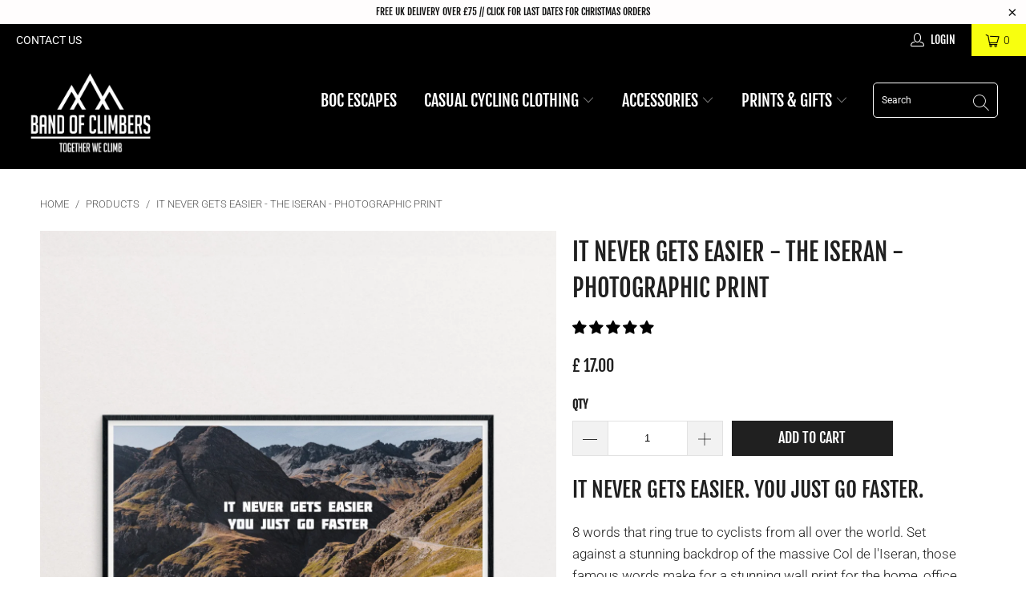

--- FILE ---
content_type: text/css
request_url: https://www.bandofclimbers.com/cdn/shop/t/19/assets/boost-pfs-custom.css?v=138858221068136744801676427459
body_size: -224
content:
.boost-pfs-search-no-result-body .feature_divider{display:none}.boost-pfs-filter-load-more{margin-top:20px}@media screen and (max-width: 767px){.boost-pfs-filter-top-sorting{width:100%}}.collection-template-section .load-more{display:none!important}.boost-pfs-search-form{margin:0 auto 30px}.boost-pfs-search-form .boost-pfs-search-box{padding:0 10px}.boost-pfs-search-result-number{clear:both;text-align:center}.search__results-wrapper{display:none!important}.boost-pfs-filter-option-label span,.boost-pfs-filter-option-label a{color:#000}.boost-pfs-filter-option .boost-pfs-filter-option-content .boost-pfs-filter-option-item-list-multiple-list li .boost-pfs-check-box{top:initial}.boost-pfs-filter-tree-open-body .sidebar{-webkit-transform:none}.boost-pfs-search-result-toolbar{display:flex;align-items:center;margin:35px 0;border-top:1px solid #ededed;border-bottom:1px solid #ededed;white-space:nowrap}.boost-pfs-search-result-toolbar .boost-pfs-search-result-item:first-child{flex:auto}.boost-pfs-search-result-toolbar .boost-pfs-search-result-panel-controls{padding:17px 0;margin:0}.boost-pfs-search-result-toolbar .boost-pfs-search-result-panel-controls li{margin-bottom:0;line-height:1em}.boost-pfs-search-result-toolbar .boost-pfs-search-result-panel-controls li button{min-height:initial;height:initial;color:#000}.boost-pfs-search-result-toolbar .boost-pfs-search-total-result{font-style:italic}@media (max-width: 767px){.boost-pfs-search-result-toolbar .boost-pfs-search-total-result{display:none}}
/*# sourceMappingURL=/cdn/shop/t/19/assets/boost-pfs-custom.css.map?v=138858221068136744801676427459 */
